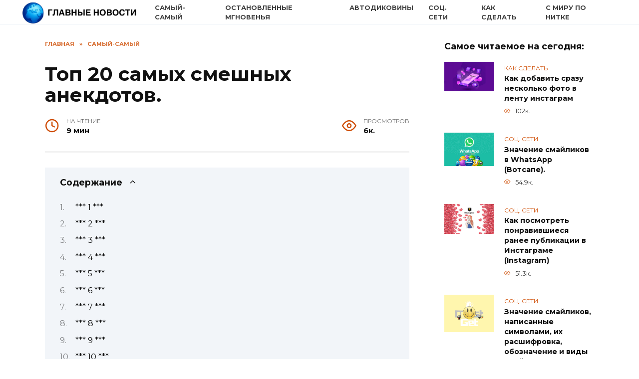

--- FILE ---
content_type: text/html; charset=UTF-8
request_url: https://mustget.ru/top-20-samyih-smeshnyih-anekdotov/
body_size: 18518
content:
<!doctype html>
<html lang="ru-RU">
<head>
	<meta charset="UTF-8">
	<meta name="viewport" content="width=device-width, initial-scale=1">
	<meta name="yandex-verification" content="b8d15d2a61c7a515" />
	<meta name='robots' content='index, follow, max-image-preview:large, max-snippet:-1, max-video-preview:-1' />

	<title>Топ 20 самых смешных анекдотов.</title>
	<meta name="description" content="Встречаются три подруги. Одна жена уже лет десять, другая любовница, третья обручена (невеста). Посидели, выпили, обсудили своих мужиков и решили поэкспер.." />
	<link rel="canonical" href="https://mustget.ru/top-20-samyih-smeshnyih-anekdotov/" />


<link rel='dns-prefetch' href='//fonts.googleapis.com' />
<style id='wp-img-auto-sizes-contain-inline-css' type='text/css'>
img:is([sizes=auto i],[sizes^="auto," i]){contain-intrinsic-size:3000px 1500px}
/*# sourceURL=wp-img-auto-sizes-contain-inline-css */
</style>
<style id='classic-theme-styles-inline-css' type='text/css'>
/*! This file is auto-generated */
.wp-block-button__link{color:#fff;background-color:#32373c;border-radius:9999px;box-shadow:none;text-decoration:none;padding:calc(.667em + 2px) calc(1.333em + 2px);font-size:1.125em}.wp-block-file__button{background:#32373c;color:#fff;text-decoration:none}
/*# sourceURL=/wp-includes/css/classic-themes.min.css */
</style>
<link rel='stylesheet' id='google-fonts-css' href='https://fonts.googleapis.com/css?family=Montserrat%3A400%2C400i%2C700&#038;subset=cyrillic&#038;display=swap'  media='all' />
<link rel='stylesheet' id='reboot-style-css' href='https://mustget.ru/wp-content/themes/reboot/assets/css/style.min.css'  media='all' />
<script type="text/javascript" src="https://mustget.ru/wp-includes/js/jquery/jquery.min.js" id="jquery-core-js"></script>
<script type="text/javascript" src="https://mustget.ru/wp-includes/js/jquery/jquery-migrate.min.js" id="jquery-migrate-js"></script>
<style>.pseudo-clearfy-link { color: #008acf; cursor: pointer;}.pseudo-clearfy-link:hover { text-decoration: none;}</style><link rel="preload" href="https://mustget.ru/wp-content/themes/reboot/assets/fonts/wpshop-core.ttf" as="font" crossorigin><link rel="prefetch" href="https://mustget.ru/wp-content/uploads/2017/10/dsfds-1.png" as="image" crossorigin>
    <style>.site-logotype{max-width:500px}.site-logotype img{max-height:50px}.scrolltop:before{color:#59d600}.scrolltop:before{content:"\fe3d"}::selection, .card-slider__category, .card-slider-container .swiper-pagination-bullet-active, .post-card--grid .post-card__thumbnail:before, .post-card:not(.post-card--small) .post-card__thumbnail a:before, .post-card:not(.post-card--small) .post-card__category,  .post-box--high .post-box__category span, .post-box--wide .post-box__category span, .page-separator, .pagination .nav-links .page-numbers:not(.dots):not(.current):before, .btn, .btn-primary:hover, .btn-primary:not(:disabled):not(.disabled).active, .btn-primary:not(:disabled):not(.disabled):active, .show>.btn-primary.dropdown-toggle, .comment-respond .form-submit input, .page-links__item:hover{background-color:#ce4b00}.entry-image--big .entry-image__body .post-card__category a, .home-text ul:not([class])>li:before, .home-text ul.wp-block-list>li:before, .page-content ul:not([class])>li:before, .page-content ul.wp-block-list>li:before, .taxonomy-description ul:not([class])>li:before, .taxonomy-description ul.wp-block-list>li:before, .widget-area .widget_categories ul.menu li a:before, .widget-area .widget_categories ul.menu li span:before, .widget-area .widget_categories>ul li a:before, .widget-area .widget_categories>ul li span:before, .widget-area .widget_nav_menu ul.menu li a:before, .widget-area .widget_nav_menu ul.menu li span:before, .widget-area .widget_nav_menu>ul li a:before, .widget-area .widget_nav_menu>ul li span:before, .page-links .page-numbers:not(.dots):not(.current):before, .page-links .post-page-numbers:not(.dots):not(.current):before, .pagination .nav-links .page-numbers:not(.dots):not(.current):before, .pagination .nav-links .post-page-numbers:not(.dots):not(.current):before, .entry-image--full .entry-image__body .post-card__category a, .entry-image--fullscreen .entry-image__body .post-card__category a, .entry-image--wide .entry-image__body .post-card__category a{background-color:#ce4b00}.comment-respond input:focus, select:focus, textarea:focus, .post-card--grid.post-card--thumbnail-no, .post-card--standard:after, .post-card--related.post-card--thumbnail-no:hover, .spoiler-box, .btn-primary, .btn-primary:hover, .btn-primary:not(:disabled):not(.disabled).active, .btn-primary:not(:disabled):not(.disabled):active, .show>.btn-primary.dropdown-toggle, .inp:focus, .entry-tag:focus, .entry-tag:hover, .search-screen .search-form .search-field:focus, .entry-content ul:not([class])>li:before, .entry-content ul.wp-block-list>li:before, .text-content ul:not([class])>li:before, .text-content ul.wp-block-list>li:before, .page-content ul:not([class])>li:before, .page-content ul.wp-block-list>li:before, .taxonomy-description ul:not([class])>li:before, .taxonomy-description ul.wp-block-list>li:before, .entry-content blockquote:not(.wpremark),
        .input:focus, input[type=color]:focus, input[type=date]:focus, input[type=datetime-local]:focus, input[type=datetime]:focus, input[type=email]:focus, input[type=month]:focus, input[type=number]:focus, input[type=password]:focus, input[type=range]:focus, input[type=search]:focus, input[type=tel]:focus, input[type=text]:focus, input[type=time]:focus, input[type=url]:focus, input[type=week]:focus, select:focus, textarea:focus{border-color:#ce4b00 !important}.post-card--small .post-card__category, .post-card__author:before, .post-card__comments:before, .post-card__date:before, .post-card__like:before, .post-card__views:before, .entry-author:before, .entry-date:before, .entry-time:before, .entry-views:before, .entry-comments:before, .entry-content ol:not([class])>li:before, .entry-content ol.wp-block-list>li:before, .text-content ol:not([class])>li:before, .text-content ol.wp-block-list>li:before, .entry-content blockquote:before, .spoiler-box__title:after, .search-icon:hover:before, .search-form .search-submit:hover:before, .star-rating-item.hover,
        .comment-list .bypostauthor>.comment-body .comment-author:after,
        .breadcrumb a, .breadcrumb span,
        .search-screen .search-form .search-submit:before, 
        .star-rating--score-1:not(.hover) .star-rating-item:nth-child(1),
        .star-rating--score-2:not(.hover) .star-rating-item:nth-child(1), .star-rating--score-2:not(.hover) .star-rating-item:nth-child(2),
        .star-rating--score-3:not(.hover) .star-rating-item:nth-child(1), .star-rating--score-3:not(.hover) .star-rating-item:nth-child(2), .star-rating--score-3:not(.hover) .star-rating-item:nth-child(3),
        .star-rating--score-4:not(.hover) .star-rating-item:nth-child(1), .star-rating--score-4:not(.hover) .star-rating-item:nth-child(2), .star-rating--score-4:not(.hover) .star-rating-item:nth-child(3), .star-rating--score-4:not(.hover) .star-rating-item:nth-child(4),
        .star-rating--score-5:not(.hover) .star-rating-item:nth-child(1), .star-rating--score-5:not(.hover) .star-rating-item:nth-child(2), .star-rating--score-5:not(.hover) .star-rating-item:nth-child(3), .star-rating--score-5:not(.hover) .star-rating-item:nth-child(4), .star-rating--score-5:not(.hover) .star-rating-item:nth-child(5){color:#ce4b00}a:hover, a:focus, a:active, .spanlink:hover, .entry-content a:not(.wp-block-button__link):hover, .entry-content a:not(.wp-block-button__link):focus, .entry-content a:not(.wp-block-button__link):active, .top-menu ul li>a:hover, .top-menu ul li>span:hover, .main-navigation ul li a:hover, .main-navigation ul li span:hover, .footer-navigation ul li a:hover, .footer-navigation ul li span:hover, .comment-reply-link:hover, .pseudo-link:hover, .child-categories ul li a:hover{color:#dd8500}.top-menu>ul>li>a:before, .top-menu>ul>li>span:before{background:#dd8500}.child-categories ul li a:hover, .post-box--no-thumb a:hover{border-color:#dd8500}.post-box--card:hover{box-shadow: inset 0 0 0 1px #dd8500}.post-box--card:hover{-webkit-box-shadow: inset 0 0 0 1px #dd8500}.site-title, .site-title a{color:#ce723e}.site-description{color:#3335dd}@media (min-width: 768px){.site-header{background-position:left center}}.main-navigation, .footer-navigation, .footer-navigation .removed-link, .main-navigation .removed-link, .main-navigation ul li>a, .footer-navigation ul li>a{color:#ffffff}.main-navigation, .main-navigation ul li .sub-menu li, .main-navigation ul li.menu-item-has-children:before, .footer-navigation, .footer-navigation ul li .sub-menu li, .footer-navigation ul li.menu-item-has-children:before{background-color:#000000}.site-title, .site-title a{font-size:42px;}.site-description{font-size:18px;}</style>
<link rel="icon" href="https://mustget.ru/wp-content/uploads/2025/10/cropped-favicon-32x32.png" sizes="32x32" />
<link rel="icon" href="https://mustget.ru/wp-content/uploads/2025/10/cropped-favicon-192x192.png" sizes="192x192" />
<link rel="apple-touch-icon" href="https://mustget.ru/wp-content/uploads/2025/10/cropped-favicon-180x180.png" />
<meta name="msapplication-TileImage" content="https://mustget.ru/wp-content/uploads/2025/10/cropped-favicon-270x270.png" />
		<style type="text/css" id="wp-custom-css">
			.site-header {
	height: 50px;
	padding: 0;
}

.site-header .site-header-inner {
height: 100%;
}

.site-header .humburger  {
	margin-top: 10px;
	left: 90%;
}

.top-menu>ul>li>a:before {
	background: transparent;
}

.b-r--before_site_content {
	display: none;
}

.card-slider-container {
	margin: 0;
}

.card-slider__title {
	font-size: 22px;
}

.card-slider__body-inner > div{
	line-height: 1;
}		</style>
		    <style id='global-styles-inline-css' type='text/css'>
:root{--wp--preset--aspect-ratio--square: 1;--wp--preset--aspect-ratio--4-3: 4/3;--wp--preset--aspect-ratio--3-4: 3/4;--wp--preset--aspect-ratio--3-2: 3/2;--wp--preset--aspect-ratio--2-3: 2/3;--wp--preset--aspect-ratio--16-9: 16/9;--wp--preset--aspect-ratio--9-16: 9/16;--wp--preset--color--black: #000000;--wp--preset--color--cyan-bluish-gray: #abb8c3;--wp--preset--color--white: #ffffff;--wp--preset--color--pale-pink: #f78da7;--wp--preset--color--vivid-red: #cf2e2e;--wp--preset--color--luminous-vivid-orange: #ff6900;--wp--preset--color--luminous-vivid-amber: #fcb900;--wp--preset--color--light-green-cyan: #7bdcb5;--wp--preset--color--vivid-green-cyan: #00d084;--wp--preset--color--pale-cyan-blue: #8ed1fc;--wp--preset--color--vivid-cyan-blue: #0693e3;--wp--preset--color--vivid-purple: #9b51e0;--wp--preset--gradient--vivid-cyan-blue-to-vivid-purple: linear-gradient(135deg,rgb(6,147,227) 0%,rgb(155,81,224) 100%);--wp--preset--gradient--light-green-cyan-to-vivid-green-cyan: linear-gradient(135deg,rgb(122,220,180) 0%,rgb(0,208,130) 100%);--wp--preset--gradient--luminous-vivid-amber-to-luminous-vivid-orange: linear-gradient(135deg,rgb(252,185,0) 0%,rgb(255,105,0) 100%);--wp--preset--gradient--luminous-vivid-orange-to-vivid-red: linear-gradient(135deg,rgb(255,105,0) 0%,rgb(207,46,46) 100%);--wp--preset--gradient--very-light-gray-to-cyan-bluish-gray: linear-gradient(135deg,rgb(238,238,238) 0%,rgb(169,184,195) 100%);--wp--preset--gradient--cool-to-warm-spectrum: linear-gradient(135deg,rgb(74,234,220) 0%,rgb(151,120,209) 20%,rgb(207,42,186) 40%,rgb(238,44,130) 60%,rgb(251,105,98) 80%,rgb(254,248,76) 100%);--wp--preset--gradient--blush-light-purple: linear-gradient(135deg,rgb(255,206,236) 0%,rgb(152,150,240) 100%);--wp--preset--gradient--blush-bordeaux: linear-gradient(135deg,rgb(254,205,165) 0%,rgb(254,45,45) 50%,rgb(107,0,62) 100%);--wp--preset--gradient--luminous-dusk: linear-gradient(135deg,rgb(255,203,112) 0%,rgb(199,81,192) 50%,rgb(65,88,208) 100%);--wp--preset--gradient--pale-ocean: linear-gradient(135deg,rgb(255,245,203) 0%,rgb(182,227,212) 50%,rgb(51,167,181) 100%);--wp--preset--gradient--electric-grass: linear-gradient(135deg,rgb(202,248,128) 0%,rgb(113,206,126) 100%);--wp--preset--gradient--midnight: linear-gradient(135deg,rgb(2,3,129) 0%,rgb(40,116,252) 100%);--wp--preset--font-size--small: 19.5px;--wp--preset--font-size--medium: 20px;--wp--preset--font-size--large: 36.5px;--wp--preset--font-size--x-large: 42px;--wp--preset--font-size--normal: 22px;--wp--preset--font-size--huge: 49.5px;--wp--preset--spacing--20: 0.44rem;--wp--preset--spacing--30: 0.67rem;--wp--preset--spacing--40: 1rem;--wp--preset--spacing--50: 1.5rem;--wp--preset--spacing--60: 2.25rem;--wp--preset--spacing--70: 3.38rem;--wp--preset--spacing--80: 5.06rem;--wp--preset--shadow--natural: 6px 6px 9px rgba(0, 0, 0, 0.2);--wp--preset--shadow--deep: 12px 12px 50px rgba(0, 0, 0, 0.4);--wp--preset--shadow--sharp: 6px 6px 0px rgba(0, 0, 0, 0.2);--wp--preset--shadow--outlined: 6px 6px 0px -3px rgb(255, 255, 255), 6px 6px rgb(0, 0, 0);--wp--preset--shadow--crisp: 6px 6px 0px rgb(0, 0, 0);}:where(.is-layout-flex){gap: 0.5em;}:where(.is-layout-grid){gap: 0.5em;}body .is-layout-flex{display: flex;}.is-layout-flex{flex-wrap: wrap;align-items: center;}.is-layout-flex > :is(*, div){margin: 0;}body .is-layout-grid{display: grid;}.is-layout-grid > :is(*, div){margin: 0;}:where(.wp-block-columns.is-layout-flex){gap: 2em;}:where(.wp-block-columns.is-layout-grid){gap: 2em;}:where(.wp-block-post-template.is-layout-flex){gap: 1.25em;}:where(.wp-block-post-template.is-layout-grid){gap: 1.25em;}.has-black-color{color: var(--wp--preset--color--black) !important;}.has-cyan-bluish-gray-color{color: var(--wp--preset--color--cyan-bluish-gray) !important;}.has-white-color{color: var(--wp--preset--color--white) !important;}.has-pale-pink-color{color: var(--wp--preset--color--pale-pink) !important;}.has-vivid-red-color{color: var(--wp--preset--color--vivid-red) !important;}.has-luminous-vivid-orange-color{color: var(--wp--preset--color--luminous-vivid-orange) !important;}.has-luminous-vivid-amber-color{color: var(--wp--preset--color--luminous-vivid-amber) !important;}.has-light-green-cyan-color{color: var(--wp--preset--color--light-green-cyan) !important;}.has-vivid-green-cyan-color{color: var(--wp--preset--color--vivid-green-cyan) !important;}.has-pale-cyan-blue-color{color: var(--wp--preset--color--pale-cyan-blue) !important;}.has-vivid-cyan-blue-color{color: var(--wp--preset--color--vivid-cyan-blue) !important;}.has-vivid-purple-color{color: var(--wp--preset--color--vivid-purple) !important;}.has-black-background-color{background-color: var(--wp--preset--color--black) !important;}.has-cyan-bluish-gray-background-color{background-color: var(--wp--preset--color--cyan-bluish-gray) !important;}.has-white-background-color{background-color: var(--wp--preset--color--white) !important;}.has-pale-pink-background-color{background-color: var(--wp--preset--color--pale-pink) !important;}.has-vivid-red-background-color{background-color: var(--wp--preset--color--vivid-red) !important;}.has-luminous-vivid-orange-background-color{background-color: var(--wp--preset--color--luminous-vivid-orange) !important;}.has-luminous-vivid-amber-background-color{background-color: var(--wp--preset--color--luminous-vivid-amber) !important;}.has-light-green-cyan-background-color{background-color: var(--wp--preset--color--light-green-cyan) !important;}.has-vivid-green-cyan-background-color{background-color: var(--wp--preset--color--vivid-green-cyan) !important;}.has-pale-cyan-blue-background-color{background-color: var(--wp--preset--color--pale-cyan-blue) !important;}.has-vivid-cyan-blue-background-color{background-color: var(--wp--preset--color--vivid-cyan-blue) !important;}.has-vivid-purple-background-color{background-color: var(--wp--preset--color--vivid-purple) !important;}.has-black-border-color{border-color: var(--wp--preset--color--black) !important;}.has-cyan-bluish-gray-border-color{border-color: var(--wp--preset--color--cyan-bluish-gray) !important;}.has-white-border-color{border-color: var(--wp--preset--color--white) !important;}.has-pale-pink-border-color{border-color: var(--wp--preset--color--pale-pink) !important;}.has-vivid-red-border-color{border-color: var(--wp--preset--color--vivid-red) !important;}.has-luminous-vivid-orange-border-color{border-color: var(--wp--preset--color--luminous-vivid-orange) !important;}.has-luminous-vivid-amber-border-color{border-color: var(--wp--preset--color--luminous-vivid-amber) !important;}.has-light-green-cyan-border-color{border-color: var(--wp--preset--color--light-green-cyan) !important;}.has-vivid-green-cyan-border-color{border-color: var(--wp--preset--color--vivid-green-cyan) !important;}.has-pale-cyan-blue-border-color{border-color: var(--wp--preset--color--pale-cyan-blue) !important;}.has-vivid-cyan-blue-border-color{border-color: var(--wp--preset--color--vivid-cyan-blue) !important;}.has-vivid-purple-border-color{border-color: var(--wp--preset--color--vivid-purple) !important;}.has-vivid-cyan-blue-to-vivid-purple-gradient-background{background: var(--wp--preset--gradient--vivid-cyan-blue-to-vivid-purple) !important;}.has-light-green-cyan-to-vivid-green-cyan-gradient-background{background: var(--wp--preset--gradient--light-green-cyan-to-vivid-green-cyan) !important;}.has-luminous-vivid-amber-to-luminous-vivid-orange-gradient-background{background: var(--wp--preset--gradient--luminous-vivid-amber-to-luminous-vivid-orange) !important;}.has-luminous-vivid-orange-to-vivid-red-gradient-background{background: var(--wp--preset--gradient--luminous-vivid-orange-to-vivid-red) !important;}.has-very-light-gray-to-cyan-bluish-gray-gradient-background{background: var(--wp--preset--gradient--very-light-gray-to-cyan-bluish-gray) !important;}.has-cool-to-warm-spectrum-gradient-background{background: var(--wp--preset--gradient--cool-to-warm-spectrum) !important;}.has-blush-light-purple-gradient-background{background: var(--wp--preset--gradient--blush-light-purple) !important;}.has-blush-bordeaux-gradient-background{background: var(--wp--preset--gradient--blush-bordeaux) !important;}.has-luminous-dusk-gradient-background{background: var(--wp--preset--gradient--luminous-dusk) !important;}.has-pale-ocean-gradient-background{background: var(--wp--preset--gradient--pale-ocean) !important;}.has-electric-grass-gradient-background{background: var(--wp--preset--gradient--electric-grass) !important;}.has-midnight-gradient-background{background: var(--wp--preset--gradient--midnight) !important;}.has-small-font-size{font-size: var(--wp--preset--font-size--small) !important;}.has-medium-font-size{font-size: var(--wp--preset--font-size--medium) !important;}.has-large-font-size{font-size: var(--wp--preset--font-size--large) !important;}.has-x-large-font-size{font-size: var(--wp--preset--font-size--x-large) !important;}
/*# sourceURL=global-styles-inline-css */
</style>
</head>

<body class="wp-singular post-template-default single single-post postid-552 single-format-standard wp-embed-responsive wp-theme-reboot sidebar-right">



<div id="page" class="site">
    <a class="skip-link screen-reader-text" href="#content"><!--noindex-->Перейти к содержанию<!--/noindex--></a>

    <div class="search-screen-overlay js-search-screen-overlay"></div>
    <div class="search-screen js-search-screen">
        
<form role="search" method="get" class="search-form" action="https://mustget.ru/">
    <label>
        <span class="screen-reader-text"><!--noindex-->Search for:<!--/noindex--></span>
        <input type="search" class="search-field" placeholder="Поиск…" value="" name="s">
    </label>
    <button type="submit" class="search-submit"></button>
</form>    </div>

    

<header id="masthead" class="site-header full" itemscope itemtype="http://schema.org/WPHeader">
    <div class="site-header-inner full">

        <div class="humburger js-humburger"><span></span><span></span><span></span></div>

        
<div class="site-branding">

    <div class="site-logotype"><a href="https://mustget.ru/"><img src="https://mustget.ru/wp-content/uploads/2025/10/logo_news_line-scaled.png" width="2560" height="541" alt="Must get"></a></div></div><!-- .site-branding --><div class="top-menu"><ul id="top-menu" class="menu"><li id="menu-item-2215" class="menu-item menu-item-type-taxonomy menu-item-object-category current-post-ancestor current-menu-parent current-post-parent menu-item-2215"><a href="https://mustget.ru/samyy-samyy/">Самый-самый</a></li>
<li id="menu-item-2216" class="menu-item menu-item-type-taxonomy menu-item-object-category menu-item-2216"><a href="https://mustget.ru/vnimanie-snimayu/">Остановленные мгновенья</a></li>
<li id="menu-item-1295" class="menu-item menu-item-type-taxonomy menu-item-object-category menu-item-1295"><a href="https://mustget.ru/avto/">Автодиковины</a></li>
<li id="menu-item-1302" class="menu-item menu-item-type-taxonomy menu-item-object-category menu-item-1302"><a href="https://mustget.ru/sotsialnyie-seti/">Соц. сети</a></li>
<li id="menu-item-1301" class="menu-item menu-item-type-taxonomy menu-item-object-category menu-item-1301"><a href="https://mustget.ru/kak_sdelat/">Как сделать</a></li>
<li id="menu-item-1348" class="menu-item menu-item-type-taxonomy menu-item-object-category menu-item-1348"><a href="https://mustget.ru/extreme/">С миру по нитке</a></li>
</ul></div>
    </div>
</header><!-- #masthead -->



    
    <nav id="site-navigation" class="main-navigation fixed" style="display: none;">
        <div class="main-navigation-inner full">
            <ul id="header_menu"></ul>
        </div>
    </nav>
    <div class="container header-separator"></div>


    <div class="mobile-menu-placeholder js-mobile-menu-placeholder"></div>
    
	
    <div id="content" class="site-content fixed">

        <div class="b-r b-r--before_site_content"><font color="blue"><strong>Соцсети Instagram и Facebook запрещены на территории РФ, они принадлежат корпорации Meta, которая признана экстремистской. </strong></font></div>
        <div class="site-content-inner">
    
        
        <div id="primary" class="content-area" itemscope itemtype="http://schema.org/Article">
            <main id="main" class="site-main article-card">

                
<article id="post-552" class="article-post post-552 post type-post status-publish format-standard has-post-thumbnail  category-samyy-samyy">

    
        <div class="breadcrumb" itemscope itemtype="http://schema.org/BreadcrumbList"><span class="breadcrumb-item" itemprop="itemListElement" itemscope itemtype="http://schema.org/ListItem"><a href="https://mustget.ru/" itemprop="item"><span itemprop="name">Главная</span></a><meta itemprop="position" content="0"></span> <span class="breadcrumb-separator">»</span> <span class="breadcrumb-item" itemprop="itemListElement" itemscope itemtype="http://schema.org/ListItem"><a href="https://mustget.ru/samyy-samyy/" itemprop="item"><span itemprop="name">Самый-самый</span></a><meta itemprop="position" content="1"></span></div>
                                <h1 class="entry-title" itemprop="headline">Топ 20 самых смешных анекдотов.</h1>
                    
        
        
    
            <div class="entry-meta">
                        <span class="entry-time"><span class="entry-label">На чтение</span> 9 мин</span>            <span class="entry-views"><span class="entry-label">Просмотров</span> <span class="js-views-count" data-post_id="552">6к.</span></span>                        
                    </div>
    
    
    <div class="entry-content" itemprop="articleBody">
        <div class="table-of-contents open"><!--noindex--><div class="table-of-contents__header"><span class="table-of-contents__hide js-table-of-contents-hide">Содержание</span></div><ol class="table-of-contents__list js-table-of-contents-list">
<li class="level-1"><a href="#1">*** 1 ***</a></li><li class="level-1"><a href="#2">*** 2 ***</a></li><li class="level-1"><a href="#3">*** 3 ***</a></li><li class="level-1"><a href="#4">*** 4 ***</a></li><li class="level-1"><a href="#5">*** 5 ***</a></li><li class="level-1"><a href="#6">*** 6 ***</a></li><li class="level-1"><a href="#7">*** 7 ***</a></li><li class="level-1"><a href="#8">*** 8 ***</a></li><li class="level-1"><a href="#9">*** 9 ***</a></li><li class="level-1"><a href="#10">*** 10 ***</a></li><li class="level-1"><a href="#11">*** 11 ***</a></li><li class="level-1"><a href="#12">*** 12 ***</a></li><li class="level-1"><a href="#13">*** 13 ***</a></li><li class="level-1"><a href="#14">*** 14 ***</a></li><li class="level-1"><a href="#15">*** 15 ***</a></li><li class="level-1"><a href="#16">*** 16 ***</a></li><li class="level-1"><a href="#17">*** 17 ***</a></li><li class="level-1"><a href="#18">*** 18 ***</a></li><li class="level-1"><a href="#19">*** 19 ***</a></li><li class="level-1"><a href="#20">*** 20 ***</a></li></ol><!--/noindex--></div><h2 id="1">*** 1 ***</h2>
<p>Встречаются три подруги. Одна жена уже лет десять, другая любовница, третья обручена (невеста). Посидели, выпили, обсудили своих мужиков и решили поэкспериментировать:<br />
одеть кожаное черное белье — сексуальные чулки с поясом, высокие каблуки, маску на глаза, — и так встретить своих любимых…</p>
<p>Через неделю опять встречаются и рассказывают как все прошло.</p>
<p><em>Невеста рассказывает</em>:<br />
— Он пришел домой, я встретила его в чулках, в<br />
маске на высоких каблуках — он набросился на меня и сказал, что я любовь<br />
его жизни и мы занимались любовью всю ночь.</p>
<p><em>Любовница рассказывает</em>:<br />
— Я пришла к нему в офис — закрыла дверь —<br />
распахнула плащ — а там кожаное белье, маска, каблуки — он ничего не<br />
сказал, но мы 3 часа без перерыва занимались лювовью.</p>
<p><em>Жена рассказывает смущенно</em>:<br />
— Муж пришел с работы, я открыла дверь в кожаном черном белье, сексуальных чулках и маске<br />
Он с минуту меня рассматривал и потом спрашивает:<br />
— «Что на ужин, Бэтмен?»</p>
<h2 id="2">*** 2 ***</h2>
<p>Босс знакомится с новым шофером:<br />
— Как ваша фамилия?<br />
— Меня зовут Лёша…<br />
— Меня интересует ваша фамилия, потому, что я привык обращаться к шоферам по фамилии!<br />
— Я думаю, что вам будет не удобно меня по фамилии называть…</p>
<p>— Меня не интересует, что ты думаешь!<br />
— Моя фамилия — Любимый…<br />
— Поехали, Лёша!</p>
<h2 id="3">*** 3 ***</h2>
<p>Жена:<br />
— У вас, у мужиков, на уме только секс, а нам, женщинам, нужно внимание…<br />
Mуж:<br />
— Внимание!!! Сейчас будет секс!</p>
<h2 id="4">*** 4 ***</h2>
<p>Москва, Рублевское шоссе, инспектор ДПС останавливает Бентли, превышение скорости трехкратное, Бентли останавливается, приоткрывается наглухо тонированное стекло.<br />
Гаишник под козырек:<br />
— Инспектор Петров, ваши документы.</p>
<p>Из Бентли высовывается рука с пятитысячной купюрой, инспектор прячет ее в нагрудный карман.<br />
— Всего хорошего, постарайтесь больше не нарушать…</p>
<p>Из окна появляется следующая купюра того же достоинства…<br />
— И, будьте внимательны, через два квартала еще один экипаж….</p>
<p>Снова пятитысячная…<br />
Гаишник, вглядываясь в номер машины:<br />
— Я здесь работаю вторник/четверг с 8 утра и до 15:00, я ваш номер запомнил, в эти дни можете ездить спокойно…</p>
<p>Cнова купюра в пять тысяч..<br />
— Счастья, здоровья Вам, умных детей, успехов в бизнесе, чтоб собака на конкурсах побеждала и т.п.</p>
<p>Cнова рука с купюрой…<br />
Инспектор некоторое время стоит в замешательстве, затем прокашливается и торжественно произносит:…<br />
— … СТИХИ!!!</p>
<div style="clear:both; margin-top:0em; margin-bottom:1em;"><a href="https://mustget.ru/7-velikih-mashin-vyipushhennyih-v-edinstvennom-ekzemplyare/" target="_blank" class="IRPP_kangoo"><!-- INLINE RELATED POSTS 1/3 //--><style> .IRPP_kangoo , .IRPP_kangoo .postImageUrl , .IRPP_kangoo .imgUrl , .IRPP_kangoo .centered-text-area { min-height: 100px; position: relative; } .IRPP_kangoo , .IRPP_kangoo:hover , .IRPP_kangoo:visited , .IRPP_kangoo:active { border:0!important; } .IRPP_kangoo { display: block; transition: background-color 250ms; webkit-transition: background-color 250ms; width: 100%; opacity: 1; transition: opacity 250ms; webkit-transition: opacity 250ms; background-color: #F39C12; } .IRPP_kangoo:active , .IRPP_kangoo:hover { opacity: 1; transition: opacity 250ms; webkit-transition: opacity 250ms; background-color: #27AE60; } .IRPP_kangoo .postImageUrl , .IRPP_kangoo .imgUrl { background-position: center; background-size: cover; float: left; margin: 0; padding: 0; } .IRPP_kangoo .postImageUrl { width: 30%; } .IRPP_kangoo .imgUrl { width: 100%; } .IRPP_kangoo .centered-text-area { float: right; width: 70%; padding:0; margin:0; } .IRPP_kangoo .centered-text { display: table; height: 100px; left: 0; top: 0; padding:0; margin:0; } .IRPP_kangoo .IRPP_kangoo-content { display: table-cell; margin: 0; padding: 0 10px 0 10px; position: relative; vertical-align: middle; width: 100%; } .IRPP_kangoo .ctaText { border-bottom: 0 solid #fff; color: #C0392B; font-size: 13px; font-weight: bold; letter-spacing: .125em; margin: 0; padding: 0; text-decoration: underline; } .IRPP_kangoo .postTitle { color: #000000; font-size: 16px; font-weight: 600; margin: 0; padding: 0; } .IRPP_kangoo .ctaButton { background-color: #27AE60; margin-left: 10px; position: absolute; right: 0; top: 0; } .IRPP_kangoo:hover .imgUrl { -webkit-transform: scale(1.2); -moz-transform: scale(1.2); -o-transform: scale(1.2); -ms-transform: scale(1.2); transform: scale(1.2); } .IRPP_kangoo .imgUrl { -webkit-transition: -webkit-transform 0.4s ease-in-out; -moz-transition: -moz-transform 0.4s ease-in-out; -o-transition: -o-transform 0.4s ease-in-out; -ms-transition: -ms-transform 0.4s ease-in-out; transition: transform 0.4s ease-in-out; } .IRPP_kangoo:after { content: ""; display: block; clear: both; } </style><div class="postImageUrl" style="overflow:hidden; z-index: 10; max-width: 100%;"><div class="imgUrl" style="background-image:url(https://mustget.ru/wp-content/uploads/2017/10/abarth-1500-biposto-bertone6.jpg);"></div></div><div class="centered-text-area"><div class="centered-text"><div class="IRPP_kangoo-content"><div class="ctaText" style="float:left;">Читайте также:</div><div class="clear:both;"></div><div class="postTitle" style="float:left;">7 великих машин, выпущенных в единственном экземпляре.</div></div></div></div></a></div><h2 id="5">*** 5 ***</h2>
<p>Полезный совет гостеприимным хозяевам:<br />
Если к вам пришли гости и вы поставите на стол хрен, тогда никто не сможет сказать, что у вас на столе ни хрена не было. А если вы поставите хрен в нескольких видах, тогда можно сказать гостям:<br />
— Какого хрена вам еще нужно?…</p>
<h2 id="6">*** 6 ***</h2>
<p>Сидят два мужика за стойкой бара. Один из них цепляется к другому:<br />
-Я спал с твоей матерью!<br />
В баре наступает гробовая тишина, все ждут реакции второго. Тот молчит. Первый орёт ещё громче:</p>
<p>-Я спал с твоей матерью!<br />
Второй:<br />
-Иди домой, папа, ты пьян!</p>
<h2 id="7">*** 7 ***</h2>
<p>Перед свадьбой:</p>
<p>ОН: Ура! Наконец-то! Я уже дождаться не мог!</p>
<p>ОНА: Может мне уйти?</p>
<p>ОН: Нет, даже не думай об этом!</p>
<p>ОНА: Ты меня любишь?</p>
<p>ОН: Конечно!</p>
<p>ОНА: Ты мне когда-нибудь изменял?</p>
<p>ОН: Нет, как тебе такое в голову пришло?</p>
<p>ОНА: Будешь меня целовать?</p>
<p>ОН: Буду!</p>
<p>ОНА: Будешь меня бить?</p>
<p>ОН: Ни в коем случае!</p>
<p>ОНА: Могу тебе верить?</p>
<p>После свадьбы — читать снизу вверх…</p>
<h2 id="8">*** 8 ***</h2>
<p>В аптеке:<br />
— Дайте мне, пожалуйста, «Виагру».<br />
— «Виагра», к сожалению, закончилась… Возьмите «Растишку»!</p>
<h2 id="9">*** 9 ***</h2>
<p>Очевидцы утверждают, что на краш–тесте «Белаза» бетонная плита пыталась отползти…</p>
<h2 id="10">*** 10 ***</h2>
<p>Недавно производители программного обеспечения США сделали просто ошеломляющее открытие:<br />
Оказывается, скорость чтения россиян в тысячи раз превышает скорость чтения американцев. Это стало очевидно после подсчета миллисекунд, за которые среднестатистический россиянин успевает прочитать пользовательское (лицензионное) соглашение и нажать кнопку «СОГЛАСЕН»…</p>
<h2 id="11">*** 11 ***</h2>
<p>— Итак, молодой человек, где хотели бы служить?<br />
— В ПВО! В ПВО МЕНЯ ВОЗЬМИТЕ! Я В ПВО СЛУЖИТЬ ХОЧУ!!!<br />
— А с чего это у вас нервишки так сильно расшатаны, что кричите так? Со слухом еще смотрю проблемы начинаются…<br />
— Я ВОЗЛЕ АЭРОПОРТА ЖИВУ. В ПВО МЕНЯ ВОЗЬМИТЕ! В ПВО!</p>
<h2 id="12">*** 12 ***</h2>
<p>Ночь… Хиленький такой мужичонка идет по темной улице, испуганно озирается.</p>
<p>Вдруг дорогу ему отрезает банда хулиганов с кастетами, бейсбольными битами, ножами и т.д.</p>
<p>— Мужик — стоять, деньги гони…</p>
<p>— Подождите, ребята, а вас много?</p>
<p>— Ну шестеро… ты это, деньги гони, старик.</p>
<p>— Подождите, ребятки, я старый больной человек, драться не умею… седьмой там, восьмой случайно к вам не присоединятся?</p>
<p>— Тебе какая, хрен, разница. Хоть шесть, хоть семь, все равно бить будем, деньги гони</p>
<p>— Ну, пожалуйста, умоляю вас, скажите старому больному человеку, вас шестеро?</p>
<p>— Ну, блин, достал, да шестеро нас, шестеро, деньги гони, давай!</p>
<div style="clear:both; margin-top:0em; margin-bottom:1em;"><a href="https://mustget.ru/samye-nelepye-i-smeshnye-maski-ot-covid-19-zamechennye-v-metro/" target="_blank" class="IRPP_kangoo"><!-- INLINE RELATED POSTS 2/3 //--><style> .IRPP_kangoo , .IRPP_kangoo .postImageUrl , .IRPP_kangoo .imgUrl , .IRPP_kangoo .centered-text-area { min-height: 100px; position: relative; } .IRPP_kangoo , .IRPP_kangoo:hover , .IRPP_kangoo:visited , .IRPP_kangoo:active { border:0!important; } .IRPP_kangoo { display: block; transition: background-color 250ms; webkit-transition: background-color 250ms; width: 100%; opacity: 1; transition: opacity 250ms; webkit-transition: opacity 250ms; background-color: #F39C12; } .IRPP_kangoo:active , .IRPP_kangoo:hover { opacity: 1; transition: opacity 250ms; webkit-transition: opacity 250ms; background-color: #27AE60; } .IRPP_kangoo .postImageUrl , .IRPP_kangoo .imgUrl { background-position: center; background-size: cover; float: left; margin: 0; padding: 0; } .IRPP_kangoo .postImageUrl { width: 30%; } .IRPP_kangoo .imgUrl { width: 100%; } .IRPP_kangoo .centered-text-area { float: right; width: 70%; padding:0; margin:0; } .IRPP_kangoo .centered-text { display: table; height: 100px; left: 0; top: 0; padding:0; margin:0; } .IRPP_kangoo .IRPP_kangoo-content { display: table-cell; margin: 0; padding: 0 10px 0 10px; position: relative; vertical-align: middle; width: 100%; } .IRPP_kangoo .ctaText { border-bottom: 0 solid #fff; color: #C0392B; font-size: 13px; font-weight: bold; letter-spacing: .125em; margin: 0; padding: 0; text-decoration: underline; } .IRPP_kangoo .postTitle { color: #000000; font-size: 16px; font-weight: 600; margin: 0; padding: 0; } .IRPP_kangoo .ctaButton { background-color: #27AE60; margin-left: 10px; position: absolute; right: 0; top: 0; } .IRPP_kangoo:hover .imgUrl { -webkit-transform: scale(1.2); -moz-transform: scale(1.2); -o-transform: scale(1.2); -ms-transform: scale(1.2); transform: scale(1.2); } .IRPP_kangoo .imgUrl { -webkit-transition: -webkit-transform 0.4s ease-in-out; -moz-transition: -moz-transform 0.4s ease-in-out; -o-transition: -o-transform 0.4s ease-in-out; -ms-transition: -ms-transform 0.4s ease-in-out; transition: transform 0.4s ease-in-out; } .IRPP_kangoo:after { content: ""; display: block; clear: both; } </style><div class="postImageUrl" style="overflow:hidden; z-index: 10; max-width: 100%;"><div class="imgUrl" style="background-image:url(https://mustget.ru/wp-content/uploads/2020/10/korona-nelepye-maski.jpg);"></div></div><div class="centered-text-area"><div class="centered-text"><div class="IRPP_kangoo-content"><div class="ctaText" style="float:left;">Читайте также:</div><div class="clear:both;"></div><div class="postTitle" style="float:left;">Самые нелепые и смешные маски от COVID-19, замеченные в метро</div></div></div></div></a></div><p>Мужик, доставая наган из-за пазухи:</p>
<p>— Уффф… И на этот раз пронесло….</p>
<h2 id="13">*** 13 ***</h2>
<p>А вы тоже говорите микроволновке «Да иду я ИДУ!» ?</p>
<p>А вы тоже, когда заходите в магазин, где уборщица моет полы, стараетесь как бы не следить….. Но ни хрена не получается и чувствуешь себя виноватым!?</p>
<p>А у вас тоже, когда садишься в кресло парикмахера и тебя накрывают накидкой, жутко начинает чесаться нос?</p>
<p>А у вас бывало так, когда, разговаривая по телефону, попутно смотришь телик, не врубаешься что тебе сказали и тупо говоришь «Ну да»…</p>
<h2 id="14">*** 14 ***</h2>
<p>По рзелульаттам илссеовадний одонго анлигйсокго унвиертисета,</p>
<p>не иеемт занчнеия, вкокам пряокде рсапожолена бкувы в солве.</p>
<p>Галвоне, чотбы преавя и пслоендяя бквуы блыи на мсете.</p>
<p>Осатьлыне бкувы мгоут селдовтаь в плоонм бсепордяке, все-рвано</p>
<p>ткест чтаитсея без побрелм. Пичрионй эгото ялвятеся то, что мы</p>
<p>не чиатем кдаужю бкуву по отдльенотси, а все солво цликеом.</p>
<h2 id="15">*** 15 ***</h2>
<p>— Слушай, не знаю, что делать. Тараканы совсем замучали. Всюду шастают — покоя нет…</p>
<p>— Так ты купи мелок для тараканов!…</p>
<p>— А что, помогает?</p>
<p>— Конечно! Видишь — вон сидят в углу, рисуют…</p>
<h2 id="16">*** 16 ***</h2>
<p>Бизнес класс. Молодой и наглый юрист оказывается рядом с блондинкой. Лететь долго. Начинает лезть к ней с каким-то предложением поиграть в игру, суть которой сводится к тому, что он задаёт вопрос и если она не отвечает, то даёт ему $5, если он не отвечает, то, соответственно, он даёт $5.</p>
<p>Она всячески от него отмахивается, он не унимается. А ей жутко спать хочется. Тут он предлагает, что он будет платить не $5, а $500, если не ответит, а если она, то всё также $5.</p>
<p>Блондинка понимает, что этот гад не отстанет и соглашается сыграть с ним в эту игру. Юрист спрашивает у блондинки расстояние от Земли до Луны. Та молча достаёт $5 отдаёт юристу, отворачивается и пытается заснуть. Но теперь юрист требует вопроса от блондинки. Та его спрашивает, кто поднимается в гору на трёх ногах, а спускается на четырёх, потом опять отворачивается и засыпает.</p>
<p>Юрист пыхтел, думал, перешерстил весь свой компьютер, смысловые слова подбирал — никак. Залез в Интернет, там всё перерыл — ничего. Застрочил е-майлы свои знакомым — ничего. Залез в библиотеку Конгресса США — тоже ничего. А полёт тем временем подходит к концу. Наконец, не выдержав юрист будит блондинку и отдаёт ей $500. Та благодарит и опять отворачивается. Юрист, чуть ли не в бешенстве спрашивает, что же все-таки это такое. Блондинка открывает сумочку и молча протягивает ему $5…</p>
<div style="clear:both; margin-top:0em; margin-bottom:1em;"><a href="https://mustget.ru/top-10-samyih-krasivyih-avtomobiley-za-vse-vremya/" target="_blank" class="IRPP_kangoo"><!-- INLINE RELATED POSTS 3/3 //--><style> .IRPP_kangoo , .IRPP_kangoo .postImageUrl , .IRPP_kangoo .imgUrl , .IRPP_kangoo .centered-text-area { min-height: 100px; position: relative; } .IRPP_kangoo , .IRPP_kangoo:hover , .IRPP_kangoo:visited , .IRPP_kangoo:active { border:0!important; } .IRPP_kangoo { display: block; transition: background-color 250ms; webkit-transition: background-color 250ms; width: 100%; opacity: 1; transition: opacity 250ms; webkit-transition: opacity 250ms; background-color: #F39C12; } .IRPP_kangoo:active , .IRPP_kangoo:hover { opacity: 1; transition: opacity 250ms; webkit-transition: opacity 250ms; background-color: #27AE60; } .IRPP_kangoo .postImageUrl , .IRPP_kangoo .imgUrl { background-position: center; background-size: cover; float: left; margin: 0; padding: 0; } .IRPP_kangoo .postImageUrl { width: 30%; } .IRPP_kangoo .imgUrl { width: 100%; } .IRPP_kangoo .centered-text-area { float: right; width: 70%; padding:0; margin:0; } .IRPP_kangoo .centered-text { display: table; height: 100px; left: 0; top: 0; padding:0; margin:0; } .IRPP_kangoo .IRPP_kangoo-content { display: table-cell; margin: 0; padding: 0 10px 0 10px; position: relative; vertical-align: middle; width: 100%; } .IRPP_kangoo .ctaText { border-bottom: 0 solid #fff; color: #C0392B; font-size: 13px; font-weight: bold; letter-spacing: .125em; margin: 0; padding: 0; text-decoration: underline; } .IRPP_kangoo .postTitle { color: #000000; font-size: 16px; font-weight: 600; margin: 0; padding: 0; } .IRPP_kangoo .ctaButton { background-color: #27AE60; margin-left: 10px; position: absolute; right: 0; top: 0; } .IRPP_kangoo:hover .imgUrl { -webkit-transform: scale(1.2); -moz-transform: scale(1.2); -o-transform: scale(1.2); -ms-transform: scale(1.2); transform: scale(1.2); } .IRPP_kangoo .imgUrl { -webkit-transition: -webkit-transform 0.4s ease-in-out; -moz-transition: -moz-transform 0.4s ease-in-out; -o-transition: -o-transform 0.4s ease-in-out; -ms-transition: -ms-transform 0.4s ease-in-out; transition: transform 0.4s ease-in-out; } .IRPP_kangoo:after { content: ""; display: block; clear: both; } </style><div class="postImageUrl" style="overflow:hidden; z-index: 10; max-width: 100%;"><div class="imgUrl" style="background-image:url(https://mustget.ru/wp-content/uploads/2017/08/mercedes-benz-300sl_tizer.png);"></div></div><div class="centered-text-area"><div class="centered-text"><div class="IRPP_kangoo-content"><div class="ctaText" style="float:left;">Читайте также:</div><div class="clear:both;"></div><div class="postTitle" style="float:left;">Топ 10 самых красивых автомобилей за все время</div></div></div></div></a></div><h2 id="17">*** 17 ***</h2>
<p>Муж с женой дома занимаются сексом. Утром их сосед, старик дядя Саша, говорит:</p>
<p>— Слушай, Николай! Вы ночью когда сексом занимаетесь, ваши крики и стоны по всему подъезду слышны, делайте это как-нибудь потише!</p>
<p>— А как потише?</p>
<p>— Рот жене скотчем залепи, что ли…</p>
<p>Ночь, муж скотчем заклеивает рот жене, и они занимаются сексом. После первого оргазма муж кричит:</p>
<p>— Дядь Саша, так хорошо?</p>
<p>— Да!</p>
<p>После второго оргазма:</p>
<p>— И так хорошо?</p>
<p>— Да!</p>
<p>И так несколько раз. Наконец старик нервно орёт:</p>
<p>— Коля, убери ты этот скотч со рта жены!</p>
<p>— Почему?</p>
<p>— Потому что весь дом думает, что это ты меня трахаешь!</p>
<h2 id="18">*** 18 ***</h2>
<p>В суде в маленьком городке на юге США прокурор вызывает своего первого свидетеля — старенькую бабушку — и начинает допрос:</p>
<p>— Миссис Джонс, вы меня знаете?</p>
<p>— Ну конечно я знаю вас, мистер Вильямс. Я знала вас еще маленьким мальчиком и, честно говоря, вы меня весьма разочаровываете. Вы лжете, изменяете своей жене, манипулируете людьми и говорите гадости за их спинами. Вы думаете, что большой человек, потому что у вас не хватает мозгов, чтобы понять, что вы — всего лишь мелкий бюрократ.</p>
<p>Прокурор в шоке. Не зная, что делать дальше, он указывает в другой конец комнаты и спрашивает:</p>
<p>— Миссис Джонс, знаете ли вы адвоката?</p>
<p>— Ну конечно я знаю. Я знаю мистера Брэдли тоже с его младых ногтей. Он ленивый, нетерпимый и у него проблемы с алкоголем. Он не может построить нормальные отношения ни с кем, а его адвокатская контора — одна из худших в нашем штате. Не говоря уже о том, что он изменял своей жене с тремя разными женщинами. Кстати, одна из них — ваша жена. Да, я знаю его.</p>
<p>Адвокат ни жив, ни мертв…</p>
<p>Судья просит обоих юристов подойти к нему и тихо говорит:</p>
<p>— Если кто-нибудь из вас, идиотов, спросит ее, знает ли она меня, я отправлю вас обоих на электрический стул!!!</p>
<h2 id="19">*** 19 ***</h2>
<p>На самом деле все великие дела начинаются не со слов: «Я смогу! Я сделаю! Я достигну этой цели и пойду дальше!», как это принято говорить на бизнес-семинарах и писать в книгах типа «Как стать миллионером»…<br />
Все великие дела начинаются со слов: «Ну ладно, хрен с ним, давай попробуем…»</p>
<h2 id="20">*** 20 ***</h2>
<p>6:00 — Эх, надо вставать…<br />
6:15 — Ну все, встаю на счёт три!!! Раз… Два……..<br />
9:50 — ТВОЮ МАТЬ!!!!…..</p>
<p>&nbsp;</p>    </div><!-- .entry-content -->

</article>






    <div class="rating-box">
        <div class="rating-box__header">Оцените статью</div>
		<div class="wp-star-rating js-star-rating star-rating--score-0" data-post-id="552" data-rating-count="0" data-rating-sum="0" data-rating-value="0"><span class="star-rating-item js-star-rating-item" data-score="1"><svg aria-hidden="true" role="img" xmlns="http://www.w3.org/2000/svg" viewBox="0 0 576 512" class="i-ico"><path fill="currentColor" d="M259.3 17.8L194 150.2 47.9 171.5c-26.2 3.8-36.7 36.1-17.7 54.6l105.7 103-25 145.5c-4.5 26.3 23.2 46 46.4 33.7L288 439.6l130.7 68.7c23.2 12.2 50.9-7.4 46.4-33.7l-25-145.5 105.7-103c19-18.5 8.5-50.8-17.7-54.6L382 150.2 316.7 17.8c-11.7-23.6-45.6-23.9-57.4 0z" class="ico-star"></path></svg></span><span class="star-rating-item js-star-rating-item" data-score="2"><svg aria-hidden="true" role="img" xmlns="http://www.w3.org/2000/svg" viewBox="0 0 576 512" class="i-ico"><path fill="currentColor" d="M259.3 17.8L194 150.2 47.9 171.5c-26.2 3.8-36.7 36.1-17.7 54.6l105.7 103-25 145.5c-4.5 26.3 23.2 46 46.4 33.7L288 439.6l130.7 68.7c23.2 12.2 50.9-7.4 46.4-33.7l-25-145.5 105.7-103c19-18.5 8.5-50.8-17.7-54.6L382 150.2 316.7 17.8c-11.7-23.6-45.6-23.9-57.4 0z" class="ico-star"></path></svg></span><span class="star-rating-item js-star-rating-item" data-score="3"><svg aria-hidden="true" role="img" xmlns="http://www.w3.org/2000/svg" viewBox="0 0 576 512" class="i-ico"><path fill="currentColor" d="M259.3 17.8L194 150.2 47.9 171.5c-26.2 3.8-36.7 36.1-17.7 54.6l105.7 103-25 145.5c-4.5 26.3 23.2 46 46.4 33.7L288 439.6l130.7 68.7c23.2 12.2 50.9-7.4 46.4-33.7l-25-145.5 105.7-103c19-18.5 8.5-50.8-17.7-54.6L382 150.2 316.7 17.8c-11.7-23.6-45.6-23.9-57.4 0z" class="ico-star"></path></svg></span><span class="star-rating-item js-star-rating-item" data-score="4"><svg aria-hidden="true" role="img" xmlns="http://www.w3.org/2000/svg" viewBox="0 0 576 512" class="i-ico"><path fill="currentColor" d="M259.3 17.8L194 150.2 47.9 171.5c-26.2 3.8-36.7 36.1-17.7 54.6l105.7 103-25 145.5c-4.5 26.3 23.2 46 46.4 33.7L288 439.6l130.7 68.7c23.2 12.2 50.9-7.4 46.4-33.7l-25-145.5 105.7-103c19-18.5 8.5-50.8-17.7-54.6L382 150.2 316.7 17.8c-11.7-23.6-45.6-23.9-57.4 0z" class="ico-star"></path></svg></span><span class="star-rating-item js-star-rating-item" data-score="5"><svg aria-hidden="true" role="img" xmlns="http://www.w3.org/2000/svg" viewBox="0 0 576 512" class="i-ico"><path fill="currentColor" d="M259.3 17.8L194 150.2 47.9 171.5c-26.2 3.8-36.7 36.1-17.7 54.6l105.7 103-25 145.5c-4.5 26.3 23.2 46 46.4 33.7L288 439.6l130.7 68.7c23.2 12.2 50.9-7.4 46.4-33.7l-25-145.5 105.7-103c19-18.5 8.5-50.8-17.7-54.6L382 150.2 316.7 17.8c-11.7-23.6-45.6-23.9-57.4 0z" class="ico-star"></path></svg></span></div>    </div>


    <div class="entry-social">
		
        		<div class="social-buttons"><span class="social-button social-button--vkontakte" data-social="vkontakte" data-image="https://mustget.ru/wp-content/uploads/2017/10/dsfds-1.png"></span><span class="social-button social-button--telegram" data-social="telegram"></span><span class="social-button social-button--odnoklassniki" data-social="odnoklassniki"></span><span class="social-button social-button--whatsapp" data-social="whatsapp"></span><span class="social-button social-button--livejournal" data-social="livejournal"></span><span class="social-button social-button--moimir" data-social="moimir" data-image="https://mustget.ru/wp-content/uploads/2017/10/dsfds-1.png"></span><span class="social-button social-button--pinterest" data-social="pinterest" data-url="https://mustget.ru/top-20-samyih-smeshnyih-anekdotov/" data-title="Топ 20 самых смешных анекдотов." data-description="*** 1 *** Встречаются три подруги. Одна жена уже лет десять, другая любовница, третья обручена (невеста). Посидели, выпили, обсудили своих мужиков и решили поэкспериментировать: одеть кожаное черное белье — сексуальные чулки с поясом, высокие каблуки, маску на глаза, — и так встретить своих любимых… Через неделю опять встречаются и рассказывают как все прошло. Невеста рассказывает: [&hellip;]" data-image="https://mustget.ru/wp-content/uploads/2017/10/dsfds-1.png"></span></div>            </div>





    <meta itemprop="author" content="admin">
<meta itemscope itemprop="mainEntityOfPage" itemType="https://schema.org/WebPage" itemid="https://mustget.ru/top-20-samyih-smeshnyih-anekdotov/" content="Топ 20 самых смешных анекдотов.">
    <meta itemprop="dateModified" content="2024-12-20">
    <meta itemprop="datePublished" content="2025-01-20T00:20:05+03:00">
<div itemprop="publisher" itemscope itemtype="https://schema.org/Organization" style="display: none;"><div itemprop="logo" itemscope itemtype="https://schema.org/ImageObject"><img itemprop="url image" src="https://mustget.ru/wp-content/uploads/2025/10/logo_news_line-scaled.png" alt="Must get"></div><meta itemprop="name" content="Must get"><meta itemprop="telephone" content="Must get"><meta itemprop="address" content="https://mustget.ru"></div>
<div id="comments" class="comments-area">

    	<div id="respond" class="comment-respond">
		<div id="reply-title" class="comment-reply-title">Добавить комментарий <small><a rel="nofollow" id="cancel-comment-reply-link" href="/top-20-samyih-smeshnyih-anekdotov/#respond" style="display:none;">Отменить ответ</a></small></div><form action="https://mustget.ru/wp-comments-post.php" method="post" id="commentform" class="comment-form"><p class="comment-form-author"><label class="screen-reader-text" for="author">Имя</label> <input id="author" name="author" type="text" value="" size="30" maxlength="245"  placeholder="Имя" /></p>
<p class="comment-form-email"><label class="screen-reader-text" for="email">Email</label> <input id="email" name="email" type="email" value="" size="30" maxlength="100"  placeholder="Email" /></p>
<p class="comment-form-comment"><label class="screen-reader-text" for="comment">Комментарий</label> <textarea id="comment" name="comment" cols="45" rows="8" maxlength="65525" required="required" placeholder="Комментарий" ></textarea></p><p class="comment-form-cookies-consent"><input id="wp-comment-cookies-consent" name="wp-comment-cookies-consent" type="checkbox" value="yes" /> <label for="wp-comment-cookies-consent">Сохранить моё имя, email и адрес сайта в этом браузере для последующих моих комментариев.</label></p>
<p class="form-submit"><input name="submit" type="submit" id="submit" class="submit" value="Отправить комментарий" /> <input type='hidden' name='comment_post_ID' value='552' id='comment_post_ID' />
<input type='hidden' name='comment_parent' id='comment_parent' value='0' />
</p></form>	</div><!-- #respond -->
	

    
</div><!-- #comments -->

            </main><!-- #main -->
        </div><!-- #primary -->

        
<aside id="secondary" class="widget-area" itemscope itemtype="http://schema.org/WPSideBar">
    <div class="sticky-sidebar js-sticky-sidebar">

        
        <div id="wpshop_widget_articles-2" class="widget widget_wpshop_widget_articles"><div class="widget-header">Самое читаемое на сегодня:</div><div class="widget-articles">
<article class="post-card post-card--small">
            <div class="post-card__thumbnail">
            <a href="https://mustget.ru/kak-dobavit-srazu-neskolko-foto-v-lentu-instagram/" target="_blank">
                <img width="100" height="60" src="https://mustget.ru/wp-content/uploads/2019/07/kak-dobavit-srazu-neskolko-foto-v-lentu-instagram..jpg" class="attachment-reboot_square size-reboot_square wp-post-image" alt="" decoding="async" />            </a>
        </div>
    
    <div class="post-card__body">
        <span class="post-card__category">Как сделать</span>
        <div class="post-card__title"><a href="https://mustget.ru/kak-dobavit-srazu-neskolko-foto-v-lentu-instagram/" target="_blank">Как добавить сразу несколько фото в ленту инстаграм</a></div>

                
                    <div class="post-card__meta">
                                <span class="post-card__views">102к.</span>            </div>
            </div>
</article>
<article class="post-card post-card--small">
            <div class="post-card__thumbnail">
            <a href="https://mustget.ru/znachenie-smaylikov-v-whatsapp-votsape/" target="_blank">
                <img width="100" height="67" src="https://mustget.ru/wp-content/uploads/2017/10/znachenie-smaylikov-v-whatsapp-votsape..png" class="attachment-reboot_square size-reboot_square wp-post-image" alt="" decoding="async" />            </a>
        </div>
    
    <div class="post-card__body">
        <span class="post-card__category">Соц. сети</span>
        <div class="post-card__title"><a href="https://mustget.ru/znachenie-smaylikov-v-whatsapp-votsape/" target="_blank">Значение смайликов в WhatsApp (Вотсапе).</a></div>

                
                    <div class="post-card__meta">
                                <span class="post-card__views">54.9к.</span>            </div>
            </div>
</article>
<article class="post-card post-card--small">
            <div class="post-card__thumbnail">
            <a href="https://mustget.ru/kak-posmotret-ponravivshiesya-ranee-publikatsii-v-instagrame-instagram/" target="_blank">
                <img width="100" height="60" src="https://mustget.ru/wp-content/uploads/2018/06/kak-posmotret-ponravivshiesya-ranee-publikatsii-v-instagrame-instagram1.jpg" class="attachment-reboot_square size-reboot_square wp-post-image" alt="" decoding="async" loading="lazy" />            </a>
        </div>
    
    <div class="post-card__body">
        <span class="post-card__category">Соц. сети</span>
        <div class="post-card__title"><a href="https://mustget.ru/kak-posmotret-ponravivshiesya-ranee-publikatsii-v-instagrame-instagram/" target="_blank">Как посмотреть понравившиеся ранее публикации в Инстаграме (Instagram)</a></div>

                
                    <div class="post-card__meta">
                                <span class="post-card__views">51.3к.</span>            </div>
            </div>
</article>
<article class="post-card post-card--small">
            <div class="post-card__thumbnail">
            <a href="https://mustget.ru/znachenie-smaylikov-napisannyie-simvolami-ih-rasshifrovka-oboznachenie-i-vidyi-smaylov/" target="_blank">
                <img width="100" height="75" src="https://mustget.ru/wp-content/uploads/2017/10/znachenie-smaylikov-napisannyie-simvolami-ih-rasshifrovka-oboznachenie-i-vidyi-smaylov.png" class="attachment-reboot_square size-reboot_square wp-post-image" alt="" decoding="async" loading="lazy" />            </a>
        </div>
    
    <div class="post-card__body">
        <span class="post-card__category">Соц. сети</span>
        <div class="post-card__title"><a href="https://mustget.ru/znachenie-smaylikov-napisannyie-simvolami-ih-rasshifrovka-oboznachenie-i-vidyi-smaylov/" target="_blank">Значение смайликов, написанные символами, их расшифровка, обозначение и виды смайлов</a></div>

                
                    <div class="post-card__meta">
                                <span class="post-card__views">38.3к.</span>            </div>
            </div>
</article>
<article class="post-card post-card--small">
            <div class="post-card__thumbnail">
            <a href="https://mustget.ru/kak-proverit-predohraniteli-i-gde-nahodyatsya-bloki-predohranitelej-v-vashem-avtomobile/" target="_blank">
                <img width="100" height="75" src="https://mustget.ru/wp-content/uploads/2019/11/kak-najti-blok-predohranitelej-v-avtomobile.png" class="attachment-reboot_square size-reboot_square wp-post-image" alt="" decoding="async" loading="lazy" />            </a>
        </div>
    
    <div class="post-card__body">
        <span class="post-card__category">Автодиковины</span>
        <div class="post-card__title"><a href="https://mustget.ru/kak-proverit-predohraniteli-i-gde-nahodyatsya-bloki-predohranitelej-v-vashem-avtomobile/" target="_blank">Как проверить предохранители и где находятся блоки предохранителей в вашем автомобиле.</a></div>

                
                    <div class="post-card__meta">
                                <span class="post-card__views">36.2к.</span>            </div>
            </div>
</article></div></div>
        
    </div>
</aside><!-- #secondary -->

    
    <div id="related-posts" class="related-posts fixed"><div class="related-posts__header">Вам также может понравиться</div><div class="post-cards post-cards--vertical">
<div class="post-card post-card--related">
    <div class="post-card__thumbnail"><a href="https://mustget.ru/10-samyih-vyisokooplachivaemyih-akterov/"><img width="293" height="220" src="https://mustget.ru/wp-content/uploads/2017/08/aktery-kianu_rivz_keanu_reeves-lyudi-muzhchiny-29892.jpg" class="attachment-reboot_small size-reboot_small wp-post-image" alt="" decoding="async" loading="lazy" /></a></div><div class="post-card__title"><a href="https://mustget.ru/10-samyih-vyisokooplachivaemyih-akterov/">10 самых высокооплачиваемых актеров</a></div><div class="post-card__meta"><span class="post-card__comments">0</span><span class="post-card__views">1.4к.</span></div>
</div>

<div class="post-card post-card--related">
    <div class="post-card__thumbnail"><a href="https://mustget.ru/top-10-samyih-krasivyih-avtomobiley-za-vse-vremya/"><img width="293" height="220" src="https://mustget.ru/wp-content/uploads/2017/08/mercedes-benz-300sl_tizer.png" class="attachment-reboot_small size-reboot_small wp-post-image" alt="" decoding="async" loading="lazy" /></a></div><div class="post-card__title"><a href="https://mustget.ru/top-10-samyih-krasivyih-avtomobiley-za-vse-vremya/">Топ 10 самых красивых автомобилей за все время</a></div><div class="post-card__meta"><span class="post-card__comments">0</span><span class="post-card__views">3.4к.</span></div>
</div>

<div class="post-card post-card--related">
    <div class="post-card__thumbnail"><a href="https://mustget.ru/samie-dorogie-i-udivitelnie-predmety-goda-zashcitnaia-maska-za-1-5-mln/"><img width="236" height="220" src="https://mustget.ru/wp-content/uploads/2020/12/31778830-8609825-ca_ching_an_israeli_jewelry_company_is_working_on_what_it_says_w-m-14_1597073040939-1.jpg" class="attachment-reboot_small size-reboot_small wp-post-image" alt="" decoding="async" loading="lazy" /></a></div><div class="post-card__title"><a href="https://mustget.ru/samie-dorogie-i-udivitelnie-predmety-goda-zashcitnaia-maska-za-1-5-mln/">Самые дорогие и удивительные предметы 2023 года. Защитная маска за $1.5 млн.</a></div><div class="post-card__meta"><span class="post-card__comments">0</span><span class="post-card__views">3.2к.</span></div>
</div>

<div class="post-card post-card--related">
    <div class="post-card__thumbnail"><a href="https://mustget.ru/10-samyh-opasnyh-i-otvlekayushhih-privychek-za-rulem/"><img width="298" height="220" src="https://mustget.ru/wp-content/uploads/2020/09/330491_600.jpg" class="attachment-reboot_small size-reboot_small wp-post-image" alt="" decoding="async" loading="lazy" /></a></div><div class="post-card__title"><a href="https://mustget.ru/10-samyh-opasnyh-i-otvlekayushhih-privychek-za-rulem/">10 самых опасных и отвлекающих привычек за рулем</a></div><div class="post-card__meta"><span class="post-card__comments">0</span><span class="post-card__views">793</span></div>
</div>
</div></div>

</div><!--.site-content-inner-->


</div><!--.site-content-->





<div class="site-footer-container ">

    

    <div class="footer-navigation fixed" itemscope itemtype="http://schema.org/SiteNavigationElement">
        <div class="main-navigation-inner full">
            <div class="menu-podval-2-container"><ul id="footer_menu" class="menu"><li id="menu-item-2718" class="menu-item menu-item-type-post_type menu-item-object-page menu-item-2718"><a href="https://mustget.ru/diskleymer/">Дисклеймер</a></li>
<li id="menu-item-2703" class="menu-item menu-item-type-post_type menu-item-object-page menu-item-2703"><a href="https://mustget.ru/politika-konfidentsialnosti/">Политика конфиденциальности сайта MustGet.ru</a></li>
<li id="menu-item-2706" class="menu-item menu-item-type-post_type menu-item-object-page menu-item-2706"><a href="https://mustget.ru/polzovatelskoe-soglashenie/">Пользовательское соглашение</a></li>
<li id="menu-item-2712" class="menu-item menu-item-type-post_type menu-item-object-page menu-item-2712"><a href="https://mustget.ru/politika-ob-ispolzovanii-ii-kontenta/">Политика об использовании ИИ-контента</a></li>
<li id="menu-item-2714" class="menu-item menu-item-type-post_type menu-item-object-page menu-item-2714"><a href="https://mustget.ru/politika-ispolzovaniya-faylov-cookie/">Политика использования файлов cookie</a></li>
</ul></div>        </div>
    </div><!--footer-navigation-->


    <footer id="colophon" class="site-footer site-footer--style-gray full">
        <div class="site-footer-inner fixed">

            
            
<div class="footer-bottom">
    <div class="footer-info">
        <strong>Facebook / Instagram — сервисы, предоставляемые организацией Meta Platforms Inc., признанной экстремистской </strong>
	        </div>

    <div class="footer-counters">© 2021- 2023 mustget.ru    / <a href="https://mustget.ru/pravila-i-avtorskie-prava">Пользовательское соглашение</a><br>
Воспроизведение любых материалов сайта в любой форме разрешено только по согласованию с редакцией.<br>© <a href="https://mustget.ru">mustget.ru.</a> Материалы созданы с использованием искусственного интеллекта и предназначены исключительно для ознакомительных целей.</div></div>
        </div>
    </footer><!--.site-footer-->
</div>


    <button type="button" class="scrolltop js-scrolltop"></button>

</div><!-- #page -->

<script type="speculationrules">
{"prefetch":[{"source":"document","where":{"and":[{"href_matches":"/*"},{"not":{"href_matches":["/wp-*.php","/wp-admin/*","/wp-content/uploads/*","/wp-content/*","/wp-content/plugins/*","/wp-content/themes/reboot/*","/*\\?(.+)"]}},{"not":{"selector_matches":"a[rel~=\"nofollow\"]"}},{"not":{"selector_matches":".no-prefetch, .no-prefetch a"}}]},"eagerness":"conservative"}]}
</script>
<script>var pseudo_links = document.querySelectorAll(".pseudo-clearfy-link");for (var i=0;i<pseudo_links.length;i++ ) { pseudo_links[i].addEventListener("click", function(e){   window.open( e.target.getAttribute("data-uri") ); }); }</script><!-- Yandex.Metrika counter -->
<script type="text/javascript">
    (function(m,e,t,r,i,k,a){
        m[i]=m[i]||function(){(m[i].a=m[i].a||[]).push(arguments)};
        m[i].l=1*new Date();
        for (var j = 0; j < document.scripts.length; j++) {if (document.scripts[j].src === r) { return; }}
        k=e.createElement(t),a=e.getElementsByTagName(t)[0],k.async=1,k.src=r,a.parentNode.insertBefore(k,a)
    })(window, document,'script','https://mc.yandex.ru/metrika/tag.js?id=43951254', 'ym');

    ym(43951254, 'init', {ssr:true, clickmap:true, accurateTrackBounce:true, trackLinks:true});
</script>
<noscript><div><img src="https://mc.yandex.ru/watch/43951254" style="position:absolute; left:-9999px;" alt="" /></div></noscript>
<!-- /Yandex.Metrika counter -->
<script>document.addEventListener("copy", (event) => {var pagelink = "\nИсточник: https://mustget.ru/top-20-samyih-smeshnyih-anekdotov";event.clipboardData.setData("text", document.getSelection() + pagelink);event.preventDefault();});</script><script type="text/javascript" id="reboot-scripts-js-extra">
/* <![CDATA[ */
var settings_array = {"rating_text_average":"\u0441\u0440\u0435\u0434\u043d\u0435\u0435","rating_text_from":"\u0438\u0437","lightbox_display":"1","sidebar_fixed":""};
var wps_ajax = {"url":"https://mustget.ru/wp-admin/admin-ajax.php","nonce":"1a4437d0bb"};
//# sourceURL=reboot-scripts-js-extra
/* ]]> */
</script>
<script type="text/javascript" src="https://mustget.ru/wp-content/themes/reboot/assets/js/scripts.min.js" id="reboot-scripts-js"></script>
<script type="text/javascript" src="https://mustget.ru/wp-includes/js/comment-reply.min.js" id="comment-reply-js" async="async" data-wp-strategy="async" fetchpriority="low"></script>
<script type="text/javascript" id="q2w3_fixed_widget-js-extra">
/* <![CDATA[ */
var q2w3_sidebar_options = [{"use_sticky_position":false,"margin_top":0,"margin_bottom":0,"stop_elements_selectors":"#related-posts","screen_max_width":0,"screen_max_height":0,"widgets":[]}];
//# sourceURL=q2w3_fixed_widget-js-extra
/* ]]> */
</script>
<script type="text/javascript" src="https://mustget.ru/wp-content/plugins/q2w3-fixed-widget/js/frontend.min.js" id="q2w3_fixed_widget-js"></script>



</body>
</html>